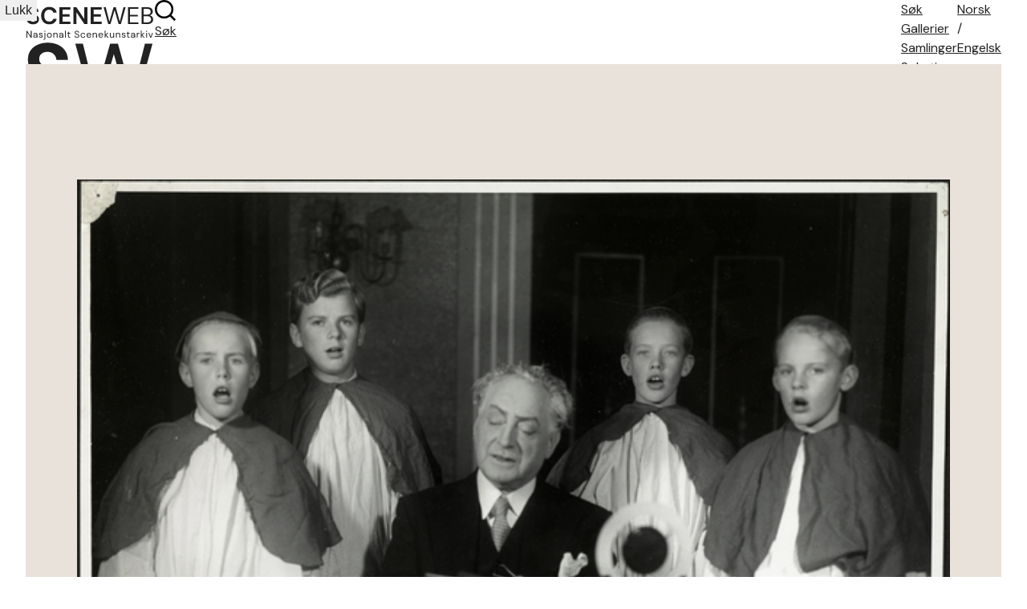

--- FILE ---
content_type: text/html; charset=utf-8
request_url: https://sceneweb.no/nb/multimedia/99203
body_size: 10671
content:
<!DOCTYPE html>
<html lang="no">
<head>
  <title> Fotografi fra Det Nye Teaters produksjon Mannen som kom til middag (1940). – Sceneweb</title>

  <!-- Favicon -->
  <link rel="apple-touch-icon" href="/apple-touch-icon.png">
  <link rel="shortcut icon" type="image/x-icon" href="/favicon.ico">

  <!-- Meta -->
  <meta charset="utf-8">
  <meta name="viewport" content="width=device-width, initial-scale=1">

  <!-- Mobile Web App -->
  <meta name="apple-mobile-web-app-capable" content="yes">
  <meta name="mobile-web-app-capable" content="yes">
  <link rel="manifest" href="/manifest.json">

  <!-- Open Graph tags -->
  
  <meta property="og:url"           content="https://sceneweb.no/nb/multimedia/99203" />
  <meta property="og:type"          content="website" />
  <meta property="og:title"         content="Fotografi fra Det Nye Teaters produksjon Mannen som kom til middag (1940)." />
  
    <meta property="og:description" content="Fotografi fra Det Nye Teaters produksjon Mannen som kom til middag (1940)." />
  
  
    <meta property="og:image"       content="/media2/500-500/99203" />
  


  <!-- Font -->
  <link href="https://fonts.googleapis.com/css2?family=DM+Sans:wght@400;700&display=swap" rel="stylesheet">

  <link href="/videojs/video-js.min.css" rel="stylesheet">
  <script type="text/javascript" src="/videojs/video.min.js"></script>

  <!-- Matomo -->
  <script>
    var _paq = window._paq = window._paq || [];
    /* tracker methods like "setCustomDimension" should be called before "trackPageView" */
    _paq.push(['trackPageView']);
    _paq.push(['enableLinkTracking']);
    (function() {
      var u="//prod.matomoservice02.copyleft.no/";
      _paq.push(['setTrackerUrl', u+'matomo.php']);
      _paq.push(['setSiteId', '8']);
      var d=document, g=d.createElement('script'), s=d.getElementsByTagName('script')[0];
      g.async=true; g.src=u+'matomo.js'; s.parentNode.insertBefore(g,s);
    })();
  </script>
  <!-- End Matomo Code -->

  <!-- Style -->
  <link rel="stylesheet" type="text/css" href="/assets/styles/main.css">
</head>
<body id="site">
  
    <header class="navbar">
      
        <a class="logo" href="/">
          
          <img class="desktop" src="/assets/images/sceneweb-logo-tagline.svg" alt="Sceneweb logo">
          
          <img class="mobile" src="/assets/images/sceneweb-logo-short.svg" alt="Sceneweb logo">
        </a>
        <a class="search-icon" href="/sok">
          <img src="/assets/images/search-icon.svg" alt="">
          <span>Søk</span>
        </a>
        <div class="burger-icon">
          <span></span>
          <span></span>
          <span></span>
        </div>
        <ul class="main-nav">
          <li><a href="/sok">Søk</a></li>
          
          <li><a href="/gallerier" class="">Gallerier</a></li>
          
          <li><a href="/samlinger" class="">Samlinger</a></li>
          
          <li><a href="/soketips" class="">Søketips</a></li>
          
          <li><a href="/om-oss" class="">Om oss</a></li>
          
          <li><a href="/kontakt" class="">Kontakt</a></li>
          
        </ul>
        <ul class="lang-nav">
          <li><a class="active" href="#">No<span class="hide-m">rsk</span></a></li>
          <li><span>/</span></li>
          <li><a class="" href="/en/multimedia/99203">Eng<span class="hide-m">elsk</span></a></li>
        </ul>
        <div class="nav-overlay"></div>
      
    </header>
  
  <main id="content">
    
    



  
<section class="media-hero">

  <div class="container media-hero-image">
  
    
      <img loading="lazy" src=/media2/1000-1000/99203 alt=>
    
  
  </div>




</section>




<section class="container object-grid">
  

  

  

  

  

  

  

  
    <div class="a">

  <h1>Fotografi fra Det Nye Teaters produksjon Mannen som kom til middag (1940).</h1>

</div>
<div class="b">
  <div class="info-box">
    <h2>Informasjon</h2> <span>(Objekt ID 99203)</span>
    <table>
      <tbody>
      
      <tr>
        <td>Objekttype</td>
        <td>Multimedia</td>
      </tr>
      
      <tr>
        <td>Eksponeringsdato</td>
        <td>1940</td>
      </tr>
      
      <tr>
        <td>Aksesjonsdato</td>
        <td>21. apr. 2020</td>
      </tr>
      
      <tr>
        <td>Kategori</td>
        <td>Stillbilde / Fotografi</td>
      </tr>
      
      <tr>
        <td>Lisens</td>
        <td><p>&nbsp;<a href="http://creativecommons.org/licenses/by-sa/3.0/no/">Creative Commons 3.0 lisens</a></p></td>
      </tr>
      
      <tr>
        <td>Farger</td>
        <td>Svart /hvitt</td>
      </tr>
      
      <tr>
        <td>Emneord</td>
        <td>Fotografi, Teater, 2. verdenskrig, Mann</td>
      </tr>
      
      <tr>
        <td>Sted</td>
        <td>Det Nye Teater, Oslo, Norge</td>
      </tr>
      
      <tr>
        <td>Bilde tatt</td>
        <td>1940</td>
      </tr>
      
      <tr>
        <td>Høyde</td>
        <td>447 px</td>
      </tr>
      
      <tr>
        <td>Bredde</td>
        <td>600 px</td>
      </tr>
      
      <tr>
        <td>Sist endret</td>
        <td>28.05.2020</td>
      </tr>
      
      <tr>
        <td>Opprettet</td>
        <td>21.04.2020</td>
      </tr>
      
      </tbody>
    </table>
  </div>
  
  
  <a class="btn primary download-btn" href="/[base64]" target="_blank">
    Last ned medieobjekt
  </a>
  
  
</div>
<div class="c">
  
  <div class="mb-l">
    <p>Fotografi fra Det Nye Teaters produksjon <strong><em>Mannen som kom til middag</em></strong> (1940).</p> <p>På bildet: David Knudsen, ukjente guttesangere</p> <p>Foto: Sturlason</p> <p><strong>KILDE:</strong></p> <p>Oslobilder, oslobilder.no, 20.04.2020, <a href="http://oslobilder.no/OMU/TM.T03678" target="_blank"><a href="http://oslobilder.no/OMU/TM.T03678" target="_blank">http://oslobilder.no/OMU/TM.T03678</a></a></p>
  </div>
  


  

  
  <div class="accordion ">
    <div class="accordion-header">
      Tilknyttet (2)
    </div>
    <div class="accordion-content">
      <ul >
        
        <li><a href="/nb/artist/32389/Snorre_Sturlason"><b>Snorre Sturlason</b></a> - Fotograf</li>
        
        <li><a href="/nb/organisation/25602/Oslo_Museum"><b>Oslo Museum</b></a> - Eier</li>
        
      </ul>
      
    </div>
  </div>
  

  
  <div class="accordion ">
    <div class="accordion-header">
      Vises på (4)
    </div>
    <div class="accordion-content">
      <ul >
      
        <li><a href="/nb/artist/32389/Snorre_Sturlason">Snorre Sturlason (person)</a></li>
      
        <li><a href="/nb/artist/19855/David_Knudsen">David Knudsen (person)</a></li>
      
        <li><a href="/nb/artwork/22534/Mannen_som%20kom%20til%20middag">Mannen som kom til middag (originalverk)</a></li>
      
        <li><a href="/nb/production/22533/Mannen_som%20kom%20til%20middag">Mannen som kom til middag (produksjon)</a></li>
      
      </ul>
      
    </div>
  </div>
  
</div>

<div class="d">
  <div class="social-media">
    Del på: <a href="https://www.facebook.com/sharer/sharer.php?u=https%3A%2F%2Fsceneweb.no%2Fnb%2Fmultimedia%2F99203" target="_blank">Facebook</a> eller <a href="http://twitter.com/share?text=Fotografi fra Det Nye Teaters produksjon Mannen som kom til middag (1940).&amp;url=https%3A%2F%2Fsceneweb.no%2Fnb%2Fmultimedia%2F99203" target="_blank">Twitter</a>
  </div>




  <a class="btn primary object-alert"
    href="mailto:redaksjon@sceneweb.no?subject=Melding om feil informasjon på
    sceneweb.no&amp;body=Feil informasjon på
    https://sceneweb.no/nb/multimedia/99203" target="_blank">
    Rapportér feil eller mangler
  </a>
</div>


  

  
</section> <!-- end .container object-gird -->

  </main>

  <footer class="footer">
    
      
        
          
<div class="flex">
  <ul class="contact">
    <li><b>Redaktør:</b> Elisabeth Leinslie</li>
    <li><a href="mailto:redaksjon@sceneweb.no">redaksjon@sceneweb.no</a></li>
  </ul>
  <ul class="social-icons">
    <li class="instagram">
      <a href="https://www.instagram.com/sceneweb.no/" target="_blank">
        <img src="/assets/images/instagram.svg" alt="Instagram">
      </a>
    </li>
    <li class="facebook">
      <a href="https://www.facebook.com/Sceneweb" target="_blank">
        <img src="/assets/images/facebook.svg" alt="Facebook">
      </a>
    </li>
    <li class="twitter">
      <a href="https://twitter.com/ScenewebNorway" target="_blank">
        <img src="/assets/images/twitter.svg" alt="Twitter">
      </a>
    </li>
  </ul>
</div>
<div class="flex supporters">
  <ul>
    <li><b>Støttet av:</b></li>
    <li><a href="https://www.kulturradet.no/" target="_blank">Norsk Kulturråd</a>, </li>
    <li><a href="https://www.scenekunstbruket.no/" target="_blank">Norsk scenekunstbruk</a>, </li>
    <li><a href="http://www.nto.no/" target="_blank">Norsk teater- og orkesterforening</a>, </li>
    <li><a href="http://mfa.no/" target="_blank">Utenriksdepartementet</a>, </li>
    <li><a href="https://www.bergen.kommune.no/" target="_blank">Bergen kommune</a>, </li>
    <li><a href="https://www.trondelagfylke.no/" target="_blank">Sørtrøndelag Fylkeskommune</a>, </li>
    <li><a href="https://www.erbo.no/" target="_blank">Torstein Erbos Gavefond</a>, </li>
    <li>Arild og Emilie Bachkes Fond, </li>
    <li><a href="https://www.hordaland.no/" target="_blank">Hordaland Fylkeskommune</a>, </li>
    <li><a href="https://dns.no/" target="_blank">Den Nationale Scene</a>, </li>
    <li><a href="https://bergesenstiftelsen.no/" target="_blank">Bergesenstiftelsen</a>, </li>
    <li><a href="https://www.oslo.kommune.no/" target="_blank">Oslo kommune</a> og </li>
    <li><a href="https://www.arkivverket.no/" target="_blank">Arkivverket</a></li>
  </ul>
  <a class="log-in" href="//login.sceneweb.no/" target="_blank">Logg inn</a>
</div>
<ul class="footer-end">
  <li>
    <span class="copy">&copy;</span>
    <span>Sceneweb – 2026</span>
  </li>
  <li>
    <span>Sceneweb eies av </span><a href="https://www.pahn.no/" target="_blank">Senter for scenekunst Norge</a>
  </li>
  <li>
    <a href="/personvern">Personvern</a>
  </li>
</ul>


        
      
    
  </footer>

  <div class="modal">
    <div class="modal-overlay"></div>
    <div class="modal-container">
      <div class="modal-header">
        <button class="modal-close">Lukk</button>
      </div>
      <div class="modal-content"></div>
    </div>
  </div>
  <script type="module" src="/assets/scripts/main.js"></script>
</body>
</html>


--- FILE ---
content_type: text/css; charset=utf-8
request_url: https://sceneweb.no/assets/styles/base/base.css
body_size: 745
content:
/* ============================================================================= */
/* Base */
/* ============================================================================= */

html {
  box-sizing: border-box;
  -ms-text-size-adjust: 100%;
  -webkit-text-size-adjust: 100%;
}

*, *:before, *:after {
  box-sizing: inherit;
}

html, body {
    width: 100%;
    height: 100%;
    min-width: 320px;
}

body {
  font-family: var(--font-family);
  font-size: var(--font-size);
	line-height: var(--line-height);
	color: var(--text-color);
  background: var(--background-color);
  text-rendering: optimizelegibility;
  -webkit-font-smoothing: antialiased;
  scroll-behavior: smooth;
}

img {
  display: block;
	width: 100%;
}

hr {
	display: block;
	width: 100%;
	height: 1px;
	border: 0;
	border-top: 1px solid var(--border-color);
	padding: 0;
}


--- FILE ---
content_type: text/css; charset=utf-8
request_url: https://sceneweb.no/assets/styles/components/modal.css
body_size: 2939
content:
/* ============================================================================= */
/* Modal */
/* ============================================================================= */

.modal {
  width: 100%;
  height: 100vh;
  position: fixed;
      left: 0;
      right: 0;
  pointer-events: none;

  .modal-container {
    width: 100%;
    max-width: 1024px;
    margin: var(--spacing-l) auto;
    padding-top: var(--spacing-l);
    position: absolute;
      left: 0;
      right: 0;
      z-index: 101;
    transform: scale(0.7);
    visibility: hidden;
    opacity: 0;
    transition: all .3s ease;
    float: left;
    border-radius: 3px;
    background-color: var(--accent-color);
    box-shadow: 0 20px 20px rgba(0, 0, 0, .24);

    .modal-header  {
      width: 100%;
      margin-top: -2rem;
      padding: var(--spacing-s-s);
      position: sticky;
        top: 0;
        z-index: 1;
      background: var(--accent-color);
      border-bottom: 1px solid #efebe5;
      border-radius: 3px 3px 0 0;

      h1 {
        margin-bottom: 0;
        font-size: var(--font-size-m-m);
        font-weight: 400;
      }
    }

    .modal-content {
      padding: var(--spacing-m);
      overflow-x: hidden;
    }
  }

  .modal-overlay {
    width:100vw;
    height:100vh;
    position: fixed;
      top: 0;
      left: 0;
      z-index: 100;
    cursor: pointer;
    visibility: hidden;
    opacity: 0;
    background: rgba(0, 0, 0, 0.5);
  }

  &.is-open {
    overflow-y: scroll;
    pointer-events: initial;

    .modal-container {
      transform: scale(1);
      visibility: visible;
      opacity: 1;
    }

    .modal-overlay {
      visibility: visible;
      opacity: 1;
    }
  }

  .modal-close {
    width: 32px;
    height: 32px;
    padding: 0;
    position: absolute;
      top: 10px;
      right: 6px;
      z-index: 1;
    text-indent: -100vw;
    overflow: hidden;
    border: 0;
    background: url('/assets/images/close.svg') center center no-repeat;
    background-size: 16px;
    cursor: pointer;

    &:active,
    &:focus {
      outline: none;
      box-shadow: 0 0 0 1px #fff, 0 0 2px 4px #4b8edb;
      border-radius: 1px;
      outline-offset: 1px;
    }
  }
}


/* ============================================================================= */
/* Media Queries */
/* ============================================================================= */

/* 1024 + 64px */
@media screen and (max-width: 1088px) {

  .modal-container {
    width: calc(100% - var(--spacing-l));
    margin: var(--spacing-m) var(--spacing-m);
  }

}

/* 640 + 32 */
@media screen and (max-width: 672px) {

  .modal-container {
    width: calc(100% - var(--spacing-m-m));
    margin: var(--spacing-s-s) var(--spacing-s-s);
  }

}

@media screen and (max-width: 640px) {

  .modal-container {
    .modal-content {
      padding: var(--spacing-s-s);
    }
  }

}

/* 440 + 16 */
@media screen and (max-width: 465px) {

  .modal-container {
    width: calc(100% - var(--spacing-m));
    margin: var(--spacing-s) var(--spacing-s);
  }

}


--- FILE ---
content_type: text/javascript; charset=utf-8
request_url: https://sceneweb.no/assets/scripts/carousel.js
body_size: 4292
content:
// =============================================================================
// Carousel (carousel.js depends on carousel.scss and HTML markup)
// =============================================================================

export default class Carousel {
  constructor(carousel) {
    this._root = carousel;
    this._items = this._root.getElementsByClassName("carousel-item");
    this._page = this._root.querySelector(".carousel-page");
    this._totalItems = this._items.length;
    this._realTotalItems = this._items.length;
    this._slide = 0;
    this._moving = true;

    this.init();
  }

  init() {
    this._setInitialClasses();

    if (this._totalItems > 1) {
      this._setEventListeners();
      this._setTouchEventListeners();
      this._setKeyboardNavigation();
      this._moving = false;
    }
  }

  _setInitialClasses() {
    // Handle edge case when having only 2 slides in carousel
    if (this._realTotalItems === 2) {
      this._totalItems = 4;
      const nextButton = this._root.querySelector(".carousel-btn-next");
      Array.from(this._items).forEach((item) => {
        this._root.insertBefore(item.cloneNode(true), nextButton);
      });
    }

    if (this._totalItems > 1) {
      this._items[this._totalItems - 1].classList.add("prev");
      this._items[1].classList.add("next");
    }

    this._items[0].classList.add("active");
    this._setTabIndex();

    if (this._totalItems > 1) {
      this._page.innerHTML = `<span>1</span> <span>/</span> <span>${this._realTotalItems}</span>`;
      this._root.insertBefore(this._page, this._root.firstChild);
    }
  }

  _setEventListeners() {
    const next = this._root.getElementsByClassName("carousel-btn-next")[0];
    const prev = this._root.getElementsByClassName("carousel-btn-prev")[0];

    next.onclick = () => {
      this._moveNext();
    };
    prev.onclick = () => {
      this._movePrev();
    };
  }

  _setKeyboardNavigation() {
    const methods = {
      39: "_moveNext",
      37: "_movePrev",
    };

    this._root.onkeyup = (event) => {
      if (methods[event.which] && event.target !== this._root) {
        this._root.focus();
      }

      return methods[event.which] && this[methods[event.which]]();
    };
  }

  _setTouchEventListeners() {
    let touchstartX, touchendX;

    this._root.addEventListener(
      "touchstart",
      function (event) {
        touchstartX = event.changedTouches[0].screenX;
      },
      false
    );

    this._root.addEventListener(
      "touchend",
      function (event) {
        touchendX = event.changedTouches[0].screenX;
        handleGesure();
      },
      false
    );

    const handleGesure = () => {
      if (touchendX < touchstartX) {
        this._moveNext();
      } else if (touchendX > touchstartX) {
        this._movePrev();
      }
    };
  }

  _setTabIndex() {
    Array.from(this._items).forEach((slide) => {
      const tabIndex = slide.classList.contains("active") ? 0 : -1;
      slide.querySelectorAll('a').forEach(link => link.tabIndex = tabIndex);
    });
  }

  _moveCarouselTo(slide) {
    this._slide = slide;

    if (!this._moving) {
      let newPrevious = slide - 1,
        newNext = slide + 1;

      if (this._totalItems > 1) {
        if (slide === 0) {
          newPrevious = this._totalItems - 1;
        } else if (slide === this._totalItems - 1) {
          newPrevious = slide - 1;
          newNext = 0;
        }

        Array.from(this._items).forEach((item) => {
          item.classList.remove("prev", "next", "active");
        });

        this._items[newPrevious].classList.add("prev");
        this._items[slide].classList.add("active");
        this._items[newNext].classList.add("next");
        this._setTabIndex();

        const currSlide = (this._realTotalItems === 2) ? (slide % 2 + 1) : (slide + 1);

        this._page.innerHTML = `<span>${currSlide}</span> <span>/</span> <span>${this._realTotalItems}</span>`;
      }
    }
  }

  _moveNext() {
    if (!this._moving) {
      if (this._slide === this._totalItems - 1) {
        this._slide = 0;
      } else {
        this._slide++;
      }

      this._moveCarouselTo(this._slide);
    }
  }

  _movePrev() {
    if (!this._moving) {
      if (this._slide === 0) {
        this._slide = this._totalItems - 1;
      } else {
        this._slide--;
      }

      this._moveCarouselTo(this._slide);
    }
  }
}



--- FILE ---
content_type: image/svg+xml
request_url: https://sceneweb.no/assets/images/sceneweb-logo-tagline.svg
body_size: 18420
content:
<svg width="161" height="51" viewBox="0 0 161 51" fill="none" xmlns="http://www.w3.org/2000/svg">
<path d="M9.21 30.36C7.67 30.36 6.31 30.1 5.13 29.58C3.95 29.04 3.02 28.28 2.34 27.3C1.66 26.3 1.31 25.09 1.29 23.67H5.34C5.38 24.65 5.73 25.48 6.39 26.16C7.07 26.82 8 27.15 9.18 27.15C10.2 27.15 11.01 26.91 11.61 26.43C12.21 25.93 12.51 25.27 12.51 24.45C12.51 23.59 12.24 22.92 11.7 22.44C11.18 21.96 10.48 21.57 9.6 21.27C8.72 20.97 7.78 20.65 6.78 20.31C5.16 19.75 3.92 19.03 3.06 18.15C2.22 17.27 1.8 16.1 1.8 14.64C1.78 13.4 2.07 12.34 2.67 11.46C3.29 10.56 4.13 9.87 5.19 9.39C6.25 8.89 7.47 8.64 8.85 8.64C10.25 8.64 11.48 8.89 12.54 9.39C13.62 9.89 14.46 10.59 15.06 11.49C15.68 12.39 16.01 13.46 16.05 14.7H11.94C11.92 13.96 11.63 13.31 11.07 12.75C10.53 12.17 9.77 11.88 8.79 11.88C7.95 11.86 7.24 12.07 6.66 12.51C6.1 12.93 5.82 13.55 5.82 14.37C5.82 15.07 6.04 15.63 6.48 16.05C6.92 16.45 7.52 16.79 8.28 17.07C9.04 17.35 9.91 17.65 10.89 17.97C11.93 18.33 12.88 18.75 13.74 19.23C14.6 19.71 15.29 20.35 15.81 21.15C16.33 21.93 16.59 22.94 16.59 24.18C16.59 25.28 16.31 26.3 15.75 27.24C15.19 28.18 14.36 28.94 13.26 29.52C12.16 30.08 10.81 30.36 9.21 30.36ZM29.4504 30.36C27.3304 30.36 25.5104 29.91 23.9904 29.01C22.4704 28.09 21.3004 26.82 20.4804 25.2C19.6604 23.56 19.2504 21.67 19.2504 19.53C19.2504 17.39 19.6604 15.5 20.4804 13.86C21.3004 12.22 22.4704 10.94 23.9904 10.02C25.5104 9.1 27.3304 8.64 29.4504 8.64C31.9704 8.64 34.0304 9.27 35.6304 10.53C37.2504 11.77 38.2604 13.52 38.6604 15.78H34.4304C34.1704 14.64 33.6104 13.75 32.7504 13.11C31.9104 12.45 30.7904 12.12 29.3904 12.12C27.4504 12.12 25.9304 12.78 24.8304 14.1C23.7304 15.42 23.1804 17.23 23.1804 19.53C23.1804 21.83 23.7304 23.64 24.8304 24.96C25.9304 26.26 27.4504 26.91 29.3904 26.91C30.7904 26.91 31.9104 26.61 32.7504 26.01C33.6104 25.39 34.1704 24.54 34.4304 23.46H38.6604C38.2604 25.62 37.2504 27.31 35.6304 28.53C34.0304 29.75 31.9704 30.36 29.4504 30.36ZM42.0595 30V9H55.7695V12.09H45.8995V17.85H54.8695V20.85H45.8995V26.91H55.7695V30H42.0595ZM59.4033 30V9H63.2433L73.1133 23.79V9H76.9533V30H73.1133L63.2433 15.24V30H59.4033ZM81.0244 30V9H94.7344V12.09H84.8644V17.85H93.8344V20.85H84.8644V26.91H94.7344V30H81.0244ZM102.868 30.03L97.1081 9H99.8081L104.338 27.03L109.498 9H112.288L117.298 27.03L121.888 9H124.588L118.708 30H115.828L110.818 12.66L105.688 30L102.868 30.03ZM127.552 30V9H140.542V11.07H130.072V18.39H139.642V20.43H130.072V27.93H140.542V30H127.552ZM144.486 30V9H151.866C153.346 9 154.566 9.24 155.526 9.72C156.506 10.18 157.236 10.82 157.716 11.64C158.196 12.44 158.436 13.34 158.436 14.34C158.436 15.7 158.066 16.77 157.326 17.55C156.606 18.33 155.736 18.87 154.716 19.17C155.496 19.31 156.206 19.62 156.846 20.1C157.486 20.58 157.986 21.18 158.346 21.9C158.726 22.62 158.916 23.41 158.916 24.27C158.916 25.33 158.656 26.3 158.136 27.18C157.616 28.04 156.846 28.73 155.826 29.25C154.806 29.75 153.566 30 152.106 30H144.486ZM147.006 18.18H151.686C153.026 18.18 154.056 17.87 154.776 17.25C155.496 16.61 155.856 15.73 155.856 14.61C155.856 13.55 155.496 12.7 154.776 12.06C154.076 11.42 153.016 11.1 151.596 11.1H147.006V18.18ZM147.006 27.9H151.836C153.276 27.9 154.386 27.57 155.166 26.91C155.946 26.23 156.336 25.29 156.336 24.09C156.336 22.91 155.926 21.97 155.106 21.27C154.286 20.55 153.176 20.19 151.776 20.19H147.006V27.9Z" fill="#222222"/>
<path d="M0.888 47V38.6H1.896L6.372 45.332V38.6H7.38V47H6.372L1.896 40.268V47H0.888ZM11.6574 47.144C11.1614 47.144 10.7494 47.06 10.4214 46.892C10.0934 46.724 9.84944 46.5 9.68944 46.22C9.52944 45.94 9.44944 45.636 9.44944 45.308C9.44944 44.7 9.68144 44.232 10.1454 43.904C10.6094 43.576 11.2414 43.412 12.0414 43.412H13.6494V43.34C13.6494 42.82 13.5134 42.428 13.2414 42.164C12.9694 41.892 12.6054 41.756 12.1494 41.756C11.7574 41.756 11.4174 41.856 11.1294 42.056C10.8494 42.248 10.6734 42.532 10.6014 42.908H9.56944C9.60944 42.476 9.75344 42.112 10.0014 41.816C10.2574 41.52 10.5734 41.296 10.9494 41.144C11.3254 40.984 11.7254 40.904 12.1494 40.904C12.9814 40.904 13.6054 41.128 14.0214 41.576C14.4454 42.016 14.6574 42.604 14.6574 43.34V47H13.7574L13.6974 45.932C13.5294 46.268 13.2814 46.556 12.9534 46.796C12.6334 47.028 12.2014 47.144 11.6574 47.144ZM11.8134 46.292C12.1974 46.292 12.5254 46.192 12.7974 45.992C13.0774 45.792 13.2894 45.532 13.4334 45.212C13.5774 44.892 13.6494 44.556 13.6494 44.204V44.192H12.1254C11.5334 44.192 11.1134 44.296 10.8654 44.504C10.6254 44.704 10.5054 44.956 10.5054 45.26C10.5054 45.572 10.6174 45.824 10.8414 46.016C11.0734 46.2 11.3974 46.292 11.8134 46.292ZM19.0256 47.144C18.3136 47.144 17.7216 46.964 17.2496 46.604C16.7776 46.244 16.5016 45.756 16.4216 45.14H17.4536C17.5176 45.452 17.6816 45.724 17.9456 45.956C18.2176 46.18 18.5816 46.292 19.0376 46.292C19.4616 46.292 19.7736 46.204 19.9736 46.028C20.1736 45.844 20.2736 45.628 20.2736 45.38C20.2736 45.02 20.1416 44.78 19.8776 44.66C19.6216 44.54 19.2576 44.432 18.7856 44.336C18.4656 44.272 18.1456 44.18 17.8256 44.06C17.5056 43.94 17.2376 43.772 17.0216 43.556C16.8056 43.332 16.6976 43.04 16.6976 42.68C16.6976 42.16 16.8896 41.736 17.2736 41.408C17.6656 41.072 18.1936 40.904 18.8576 40.904C19.4896 40.904 20.0056 41.064 20.4056 41.384C20.8136 41.696 21.0496 42.144 21.1136 42.728H20.1176C20.0776 42.424 19.9456 42.188 19.7216 42.02C19.5056 41.844 19.2136 41.756 18.8456 41.756C18.4856 41.756 18.2056 41.832 18.0056 41.984C17.8136 42.136 17.7176 42.336 17.7176 42.584C17.7176 42.824 17.8416 43.012 18.0896 43.148C18.3456 43.284 18.6896 43.4 19.1216 43.496C19.4896 43.576 19.8376 43.676 20.1656 43.796C20.5016 43.908 20.7736 44.08 20.9816 44.312C21.1976 44.536 21.3056 44.864 21.3056 45.296C21.3136 45.832 21.1096 46.276 20.6936 46.628C20.2856 46.972 19.7296 47.144 19.0256 47.144ZM23.9816 39.728C23.7896 39.728 23.6256 39.664 23.4896 39.536C23.3536 39.4 23.2856 39.232 23.2856 39.032C23.2856 38.84 23.3536 38.68 23.4896 38.552C23.6256 38.424 23.7896 38.36 23.9816 38.36C24.1736 38.36 24.3336 38.424 24.4616 38.552C24.5976 38.68 24.6656 38.84 24.6656 39.032C24.6656 39.232 24.5976 39.4 24.4616 39.536C24.3336 39.664 24.1736 39.728 23.9816 39.728ZM22.1576 49.64V48.776H22.6256C22.9216 48.776 23.1336 48.712 23.2616 48.584C23.3976 48.464 23.4656 48.256 23.4656 47.96V41.048H24.4736V47.984C24.4736 48.56 24.3296 48.98 24.0416 49.244C23.7536 49.508 23.3336 49.64 22.7816 49.64H22.1576ZM29.5159 47.144C28.9559 47.144 28.4519 47.016 28.0039 46.76C27.5559 46.504 27.1999 46.144 26.9359 45.68C26.6799 45.208 26.5519 44.656 26.5519 44.024C26.5519 43.392 26.6839 42.844 26.9479 42.38C27.2119 41.908 27.5679 41.544 28.0159 41.288C28.4719 41.032 28.9799 40.904 29.5399 40.904C30.0999 40.904 30.6039 41.032 31.0519 41.288C31.4999 41.544 31.8519 41.908 32.1079 42.38C32.3719 42.844 32.5039 43.392 32.5039 44.024C32.5039 44.656 32.3719 45.208 32.1079 45.68C31.8439 46.144 31.4839 46.504 31.0279 46.76C30.5799 47.016 30.0759 47.144 29.5159 47.144ZM29.5159 46.28C29.8599 46.28 30.1799 46.196 30.4759 46.028C30.7719 45.86 31.0119 45.608 31.1959 45.272C31.3799 44.936 31.4719 44.52 31.4719 44.024C31.4719 43.528 31.3799 43.112 31.1959 42.776C31.0199 42.44 30.7839 42.188 30.4879 42.02C30.1919 41.852 29.8759 41.768 29.5399 41.768C29.1959 41.768 28.8759 41.852 28.5799 42.02C28.2839 42.188 28.0439 42.44 27.8599 42.776C27.6759 43.112 27.5839 43.528 27.5839 44.024C27.5839 44.52 27.6759 44.936 27.8599 45.272C28.0439 45.608 28.2799 45.86 28.5679 46.028C28.8639 46.196 29.1799 46.28 29.5159 46.28ZM34.4814 47V41.048H35.3934L35.4534 42.116C35.6454 41.74 35.9214 41.444 36.2814 41.228C36.6414 41.012 37.0494 40.904 37.5054 40.904C38.2094 40.904 38.7694 41.12 39.1854 41.552C39.6094 41.976 39.8214 42.632 39.8214 43.52V47H38.8134V43.628C38.8134 42.388 38.3014 41.768 37.2774 41.768C36.7654 41.768 36.3374 41.956 35.9934 42.332C35.6574 42.7 35.4894 43.228 35.4894 43.916V47H34.4814ZM43.9046 47.144C43.4086 47.144 42.9966 47.06 42.6686 46.892C42.3406 46.724 42.0966 46.5 41.9366 46.22C41.7766 45.94 41.6966 45.636 41.6966 45.308C41.6966 44.7 41.9286 44.232 42.3926 43.904C42.8566 43.576 43.4886 43.412 44.2886 43.412H45.8966V43.34C45.8966 42.82 45.7606 42.428 45.4886 42.164C45.2166 41.892 44.8526 41.756 44.3966 41.756C44.0046 41.756 43.6646 41.856 43.3766 42.056C43.0966 42.248 42.9206 42.532 42.8486 42.908H41.8166C41.8566 42.476 42.0006 42.112 42.2486 41.816C42.5046 41.52 42.8206 41.296 43.1966 41.144C43.5726 40.984 43.9726 40.904 44.3966 40.904C45.2286 40.904 45.8526 41.128 46.2686 41.576C46.6926 42.016 46.9046 42.604 46.9046 43.34V47H46.0046L45.9446 45.932C45.7766 46.268 45.5286 46.556 45.2006 46.796C44.8806 47.028 44.4486 47.144 43.9046 47.144ZM44.0606 46.292C44.4446 46.292 44.7726 46.192 45.0446 45.992C45.3246 45.792 45.5366 45.532 45.6806 45.212C45.8246 44.892 45.8966 44.556 45.8966 44.204V44.192H44.3726C43.7806 44.192 43.3606 44.296 43.1126 44.504C42.8726 44.704 42.7526 44.956 42.7526 45.26C42.7526 45.572 42.8646 45.824 43.0886 46.016C43.3206 46.2 43.6446 46.292 44.0606 46.292ZM48.9928 47V38.36H50.0008V47H48.9928ZM54.581 47C54.037 47 53.609 46.868 53.297 46.604C52.985 46.34 52.829 45.864 52.829 45.176V41.9H51.797V41.048H52.829L52.961 39.62H53.837V41.048H55.589V41.9H53.837V45.176C53.837 45.552 53.913 45.808 54.065 45.944C54.217 46.072 54.485 46.136 54.869 46.136H55.493V47H54.581ZM63.9334 47.144C63.3174 47.144 62.7814 47.032 62.3254 46.808C61.8694 46.584 61.5174 46.272 61.2694 45.872C61.0214 45.472 60.8974 45.008 60.8974 44.48H61.9534C61.9534 44.808 62.0294 45.112 62.1814 45.392C62.3334 45.664 62.5534 45.884 62.8414 46.052C63.1374 46.212 63.5014 46.292 63.9334 46.292C64.5014 46.292 64.9414 46.156 65.2534 45.884C65.5654 45.612 65.7214 45.272 65.7214 44.864C65.7214 44.528 65.6494 44.26 65.5054 44.06C65.3614 43.852 65.1654 43.684 64.9174 43.556C64.6774 43.428 64.3974 43.316 64.0774 43.22C63.7654 43.124 63.4374 43.016 63.0934 42.896C62.4454 42.672 61.9654 42.396 61.6534 42.068C61.3414 41.732 61.1854 41.296 61.1854 40.76C61.1774 40.312 61.2814 39.916 61.4974 39.572C61.7134 39.22 62.0174 38.948 62.4094 38.756C62.8094 38.556 63.2814 38.456 63.8254 38.456C64.3614 38.456 64.8254 38.556 65.2174 38.756C65.6174 38.956 65.9254 39.232 66.1414 39.584C66.3654 39.936 66.4814 40.336 66.4894 40.784H65.4334C65.4334 40.552 65.3734 40.324 65.2534 40.1C65.1334 39.868 64.9494 39.68 64.7014 39.536C64.4614 39.392 64.1574 39.32 63.7894 39.32C63.3334 39.312 62.9574 39.428 62.6614 39.668C62.3734 39.908 62.2294 40.24 62.2294 40.664C62.2294 41.024 62.3294 41.3 62.5294 41.492C62.7374 41.684 63.0254 41.844 63.3934 41.972C63.7614 42.092 64.1854 42.232 64.6654 42.392C65.0654 42.536 65.4254 42.704 65.7454 42.896C66.0654 43.088 66.3134 43.336 66.4894 43.64C66.6734 43.944 66.7654 44.332 66.7654 44.804C66.7654 45.204 66.6614 45.584 66.4534 45.944C66.2454 46.296 65.9294 46.584 65.5054 46.808C65.0894 47.032 64.5654 47.144 63.9334 47.144ZM71.4469 47.144C70.8789 47.144 70.3669 47.016 69.9109 46.76C69.4629 46.496 69.1069 46.132 68.8429 45.668C68.5869 45.196 68.4589 44.648 68.4589 44.024C68.4589 43.4 68.5869 42.856 68.8429 42.392C69.1069 41.92 69.4629 41.556 69.9109 41.3C70.3669 41.036 70.8789 40.904 71.4469 40.904C72.1509 40.904 72.7429 41.088 73.2229 41.456C73.7109 41.824 74.0189 42.316 74.1469 42.932H73.1149C73.0349 42.564 72.8389 42.28 72.5269 42.08C72.2149 41.872 71.8509 41.768 71.4349 41.768C71.0989 41.768 70.7829 41.852 70.4869 42.02C70.1909 42.188 69.9509 42.44 69.7669 42.776C69.5829 43.112 69.4909 43.528 69.4909 44.024C69.4909 44.52 69.5829 44.936 69.7669 45.272C69.9509 45.608 70.1909 45.864 70.4869 46.04C70.7829 46.208 71.0989 46.292 71.4349 46.292C71.8509 46.292 72.2149 46.192 72.5269 45.992C72.8389 45.784 73.0349 45.492 73.1149 45.116H74.1469C74.0269 45.716 73.7229 46.204 73.2349 46.58C72.7469 46.956 72.1509 47.144 71.4469 47.144ZM78.8066 47.144C78.2386 47.144 77.7346 47.016 77.2946 46.76C76.8546 46.496 76.5066 46.132 76.2506 45.668C76.0026 45.204 75.8786 44.656 75.8786 44.024C75.8786 43.4 76.0026 42.856 76.2506 42.392C76.4986 41.92 76.8426 41.556 77.2826 41.3C77.7306 41.036 78.2466 40.904 78.8306 40.904C79.4066 40.904 79.9026 41.036 80.3186 41.3C80.7426 41.556 81.0666 41.896 81.2906 42.32C81.5146 42.744 81.6266 43.2 81.6266 43.688C81.6266 43.776 81.6226 43.864 81.6146 43.952C81.6146 44.04 81.6146 44.14 81.6146 44.252H76.8746C76.8986 44.708 77.0026 45.088 77.1866 45.392C77.3786 45.688 77.6146 45.912 77.8946 46.064C78.1826 46.216 78.4866 46.292 78.8066 46.292C79.2226 46.292 79.5706 46.196 79.8506 46.004C80.1306 45.812 80.3346 45.552 80.4626 45.224H81.4586C81.2986 45.776 80.9906 46.236 80.5346 46.604C80.0866 46.964 79.5106 47.144 78.8066 47.144ZM78.8066 41.756C78.3266 41.756 77.8986 41.904 77.5226 42.2C77.1546 42.488 76.9426 42.912 76.8866 43.472H80.6306C80.6066 42.936 80.4226 42.516 80.0786 42.212C79.7346 41.908 79.3106 41.756 78.8066 41.756ZM83.5387 47V41.048H84.4507L84.5107 42.116C84.7027 41.74 84.9787 41.444 85.3387 41.228C85.6987 41.012 86.1067 40.904 86.5627 40.904C87.2667 40.904 87.8267 41.12 88.2427 41.552C88.6667 41.976 88.8787 42.632 88.8787 43.52V47H87.8707V43.628C87.8707 42.388 87.3587 41.768 86.3347 41.768C85.8227 41.768 85.3947 41.956 85.0507 42.332C84.7147 42.7 84.5467 43.228 84.5467 43.916V47H83.5387ZM93.6578 47.144C93.0898 47.144 92.5858 47.016 92.1458 46.76C91.7058 46.496 91.3578 46.132 91.1018 45.668C90.8538 45.204 90.7298 44.656 90.7298 44.024C90.7298 43.4 90.8538 42.856 91.1018 42.392C91.3498 41.92 91.6938 41.556 92.1338 41.3C92.5818 41.036 93.0978 40.904 93.6818 40.904C94.2578 40.904 94.7538 41.036 95.1698 41.3C95.5938 41.556 95.9178 41.896 96.1418 42.32C96.3658 42.744 96.4778 43.2 96.4778 43.688C96.4778 43.776 96.4738 43.864 96.4658 43.952C96.4658 44.04 96.4658 44.14 96.4658 44.252H91.7258C91.7498 44.708 91.8538 45.088 92.0378 45.392C92.2298 45.688 92.4658 45.912 92.7458 46.064C93.0338 46.216 93.3378 46.292 93.6578 46.292C94.0738 46.292 94.4218 46.196 94.7018 46.004C94.9818 45.812 95.1858 45.552 95.3138 45.224H96.3098C96.1498 45.776 95.8418 46.236 95.3858 46.604C94.9378 46.964 94.3618 47.144 93.6578 47.144ZM93.6578 41.756C93.1778 41.756 92.7498 41.904 92.3738 42.2C92.0058 42.488 91.7938 42.912 91.7378 43.472H95.4818C95.4578 42.936 95.2738 42.516 94.9298 42.212C94.5858 41.908 94.1618 41.756 93.6578 41.756ZM98.3899 47V38.36H99.3979V43.556L101.834 41.048H103.07L100.43 43.736L103.406 47H102.122L99.3979 43.916V47H98.3899ZM110.221 41.048V47H109.309L109.249 45.932C109.057 46.308 108.781 46.604 108.421 46.82C108.061 47.036 107.653 47.144 107.197 47.144C106.493 47.144 105.929 46.932 105.505 46.508C105.089 46.076 104.881 45.416 104.881 44.528V41.048H105.889V44.42C105.889 45.66 106.401 46.28 107.425 46.28C107.937 46.28 108.361 46.096 108.697 45.728C109.041 45.352 109.213 44.82 109.213 44.132V41.048H110.221ZM112.456 47V41.048H113.368L113.428 42.116C113.62 41.74 113.896 41.444 114.256 41.228C114.616 41.012 115.024 40.904 115.48 40.904C116.184 40.904 116.744 41.12 117.16 41.552C117.584 41.976 117.796 42.632 117.796 43.52V47H116.788V43.628C116.788 42.388 116.276 41.768 115.252 41.768C114.74 41.768 114.312 41.956 113.968 42.332C113.632 42.7 113.464 43.228 113.464 43.916V47H112.456ZM122.179 47.144C121.467 47.144 120.875 46.964 120.403 46.604C119.931 46.244 119.655 45.756 119.575 45.14H120.607C120.671 45.452 120.835 45.724 121.099 45.956C121.371 46.18 121.735 46.292 122.191 46.292C122.615 46.292 122.927 46.204 123.127 46.028C123.327 45.844 123.427 45.628 123.427 45.38C123.427 45.02 123.295 44.78 123.031 44.66C122.775 44.54 122.411 44.432 121.939 44.336C121.619 44.272 121.299 44.18 120.979 44.06C120.659 43.94 120.391 43.772 120.175 43.556C119.959 43.332 119.851 43.04 119.851 42.68C119.851 42.16 120.043 41.736 120.427 41.408C120.819 41.072 121.347 40.904 122.011 40.904C122.643 40.904 123.159 41.064 123.559 41.384C123.967 41.696 124.203 42.144 124.267 42.728H123.271C123.231 42.424 123.099 42.188 122.875 42.02C122.659 41.844 122.367 41.756 121.999 41.756C121.639 41.756 121.359 41.832 121.159 41.984C120.967 42.136 120.871 42.336 120.871 42.584C120.871 42.824 120.995 43.012 121.243 43.148C121.499 43.284 121.843 43.4 122.275 43.496C122.643 43.576 122.991 43.676 123.319 43.796C123.655 43.908 123.927 44.08 124.135 44.312C124.351 44.536 124.459 44.864 124.459 45.296C124.467 45.832 124.263 46.276 123.847 46.628C123.439 46.972 122.883 47.144 122.179 47.144ZM128.558 47C128.014 47 127.586 46.868 127.274 46.604C126.962 46.34 126.806 45.864 126.806 45.176V41.9H125.774V41.048H126.806L126.938 39.62H127.814V41.048H129.566V41.9H127.814V45.176C127.814 45.552 127.89 45.808 128.042 45.944C128.194 46.072 128.462 46.136 128.846 46.136H129.47V47H128.558ZM133.402 47.144C132.906 47.144 132.494 47.06 132.166 46.892C131.838 46.724 131.594 46.5 131.434 46.22C131.274 45.94 131.194 45.636 131.194 45.308C131.194 44.7 131.426 44.232 131.89 43.904C132.354 43.576 132.986 43.412 133.786 43.412H135.394V43.34C135.394 42.82 135.258 42.428 134.986 42.164C134.714 41.892 134.35 41.756 133.894 41.756C133.502 41.756 133.162 41.856 132.874 42.056C132.594 42.248 132.418 42.532 132.346 42.908H131.314C131.354 42.476 131.498 42.112 131.746 41.816C132.002 41.52 132.318 41.296 132.694 41.144C133.07 40.984 133.47 40.904 133.894 40.904C134.726 40.904 135.35 41.128 135.766 41.576C136.19 42.016 136.402 42.604 136.402 43.34V47H135.502L135.442 45.932C135.274 46.268 135.026 46.556 134.698 46.796C134.378 47.028 133.946 47.144 133.402 47.144ZM133.558 46.292C133.942 46.292 134.27 46.192 134.542 45.992C134.822 45.792 135.034 45.532 135.178 45.212C135.322 44.892 135.394 44.556 135.394 44.204V44.192H133.87C133.278 44.192 132.858 44.296 132.61 44.504C132.37 44.704 132.25 44.956 132.25 45.26C132.25 45.572 132.362 45.824 132.586 46.016C132.818 46.2 133.142 46.292 133.558 46.292ZM138.49 47V41.048H139.402L139.486 42.188C139.67 41.796 139.95 41.484 140.326 41.252C140.702 41.02 141.166 40.904 141.718 40.904V41.96H141.442C141.09 41.96 140.766 42.024 140.47 42.152C140.174 42.272 139.938 42.48 139.762 42.776C139.586 43.072 139.498 43.48 139.498 44V47H138.49ZM143.426 47V38.36H144.434V43.556L146.87 41.048H148.106L145.466 43.736L148.442 47H147.158L144.434 43.916V47H143.426ZM150.661 39.728C150.461 39.728 150.293 39.664 150.157 39.536C150.029 39.4 149.965 39.232 149.965 39.032C149.965 38.84 150.029 38.68 150.157 38.552C150.293 38.424 150.461 38.36 150.661 38.36C150.853 38.36 151.017 38.424 151.153 38.552C151.289 38.68 151.357 38.84 151.357 39.032C151.357 39.232 151.289 39.4 151.153 39.536C151.017 39.664 150.853 39.728 150.661 39.728ZM150.157 47V41.048H151.165V47H150.157ZM155.212 47L152.956 41.048H154.012L155.8 46.028L157.6 41.048H158.632L156.376 47H155.212Z" fill="#222222"/>
</svg>
